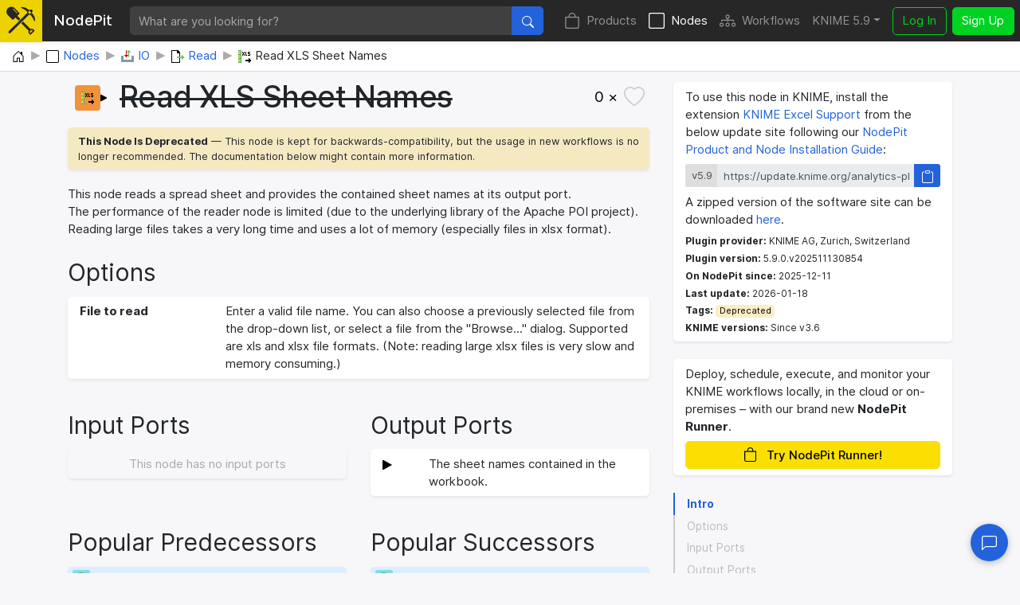

--- FILE ---
content_type: text/html; charset=utf-8
request_url: https://nodepit.com/node/org.knime.ext.poi.node.readsheets.XLSSheetReaderNodeFactory
body_size: 11738
content:
<!DOCTYPE html><html lang="en"><head><title>Read XLS Sheet Names — NodePit</title><link rel="stylesheet" href="/main.e559aa5f8430b25df749.css"><meta name="viewport" content="width=device-width, initial-scale=1"><meta name="description" content="Reads the sheet names contained in a workbook."><meta name="keywords" content="node,Read XLS Sheet Names,IO,Read,KNIME POI Plug-in,KNIME AG, Zurich, Switzerland"><meta property="og:title" content="Read XLS Sheet Names — NodePit"><meta property="og:description" content="Reads the sheet names contained in a workbook."><meta property="og:type" content="website"><meta property="og:url" content="https://nodepit.com/node/org.knime.ext.poi.node.readsheets.XLSSheetReaderNodeFactory"><meta property="og:image" content="https://nodepit.com/images/5.9/nodes/org.knime.ext.poi.node.readsheets.XLSSheetReaderNodeFactory/og-image.png"><meta property="og:site_name" content="NodePit"><meta name="twitter:card" content="summary"><meta name="twitter:site" content="@NodePit"><meta name="twitter:title" content="Read XLS Sheet Names — NodePit"><meta name="twitter:description" content="Reads the sheet names contained in a workbook."><meta name="twitter:image" content="https://nodepit.com/images/5.9/nodes/org.knime.ext.poi.node.readsheets.XLSSheetReaderNodeFactory/og-image.png"><link rel="shortcut icon" href="/favicon.ico"><link rel="apple-touch-icon" sizes="192x192" href="/nodepit-touch-192.dfd8cc9dc97f0f89142f.png"><meta name="apple-mobile-web-app-capable" content="yes"><meta name="apple-mobile-web-app-status-bar-style" content="black"><link rel="manifest" href="/manifest.webmanifest"><meta name="theme-color" content="#fcdf02"><link rel="search" type="application/opensearchdescription+xml" href="/opensearch.xml" title="NodePit search"><link rel="alternate" type="application/rss+xml" title="Changelog: All Products" href="/product/feed.xml"><meta property="og:image:width" content="256"><meta property="og:image:height" content="256"></head><body data-spy="scroll" data-target="#section-nav" data-offset="150"><div id="wrapper"><nav class="navbar navbar-expand-lg navbar-dark fixed-top shadow-sm with-search" id="navbar"><a class="navbar-brand" href="/"><div class="logo" id="loading"><svg width="100%" height="100%" viewBox="0 0 250 245" version="1.1" xmlns="http://www.w3.org/2000/svg" xmlns:xlink="http://www.w3.org/1999/xlink" xml:space="preserve" style="fill-rule:evenodd;clip-rule:evenodd;stroke-linejoin:round;stroke-miterlimit:2;"><g><g><path d="M20.914,214.158l-0.007,-0.007l109.26,-108.464l53.392,-53.697l-1.834,-1.838c-0.614,-0.611 -0.92,-1.222 -0.92,-2.141c0,-0.916 0.306,-1.53 0.92,-2.141l0.916,-0.919c-22.338,-21.419 -54.162,-34.271 -54.468,-34.271c-1.224,-0.613 -1.836,-1.836 -1.836,-3.06c0,-1.224 0.916,-2.449 2.142,-2.754c12.545,-3.06 40.699,-1.53 68.85,25.704l1.53,-1.53c1.224,-1.225 3.06,-1.225 4.285,0l1.529,1.53l2.448,-2.448c2.448,-2.449 5.508,-3.672 8.874,-3.672c3.366,0 6.426,1.223 8.873,3.672c2.45,2.448 3.673,5.507 3.673,8.873c0,3.367 -1.223,6.428 -3.673,8.875l-2.447,2.447l1.53,1.53c0.612,0.614 0.917,1.224 0.917,2.141c0,0.918 -0.305,1.531 -0.917,2.143l-1.225,1.226c27.541,28.152 29.378,56.916 26.011,69.461c-0.305,1.224 -1.53,2.144 -2.754,2.144l-0.307,0c-1.223,0 -2.142,-0.615 -2.753,-1.839c0,-0.305 -12.851,-32.741 -34.884,-55.079l-1.225,1.224c-0.611,0.611 -1.528,0.919 -2.141,0.919c-0.612,0 -1.529,-0.308 -2.142,-0.919l-3.672,-3.366l-53.084,53.084l-14.104,13.827l-95.157,94.948l-0.035,-0.035c-4.296,4.296 -11.271,4.296 -15.567,0c-4.296,-4.295 -4.296,-11.271 0,-15.566l0.002,-0.002Zm180.095,-178.633l16.523,16.525l-12.853,12.851l-16.524,-16.524l12.854,-12.852Z"/><path d="M79.181,95.226l-14.826,14.626c-4.043,4.047 -10.644,4.047 -14.687,0l-37.027,-37.026c-32.384,-31.182 5.024,-85.904 46.244,-69.08c5.085,2.075 9.849,5.219 13.733,9.102l37.025,37.64c3.978,3.977 3.978,10.71 0,14.689l-14.746,14.546l26.657,26.515l-15.666,15.551l-26.707,-26.563Zm-16.462,-76.404c-1.224,-1.223 -3.061,-1.223 -4.285,0c-1.222,1.225 -1.222,3.06 0,4.283l33.048,33.356c0.614,0.613 1.53,0.918 2.144,0.918c0.61,0 1.528,-0.305 2.141,-0.918c1.224,-1.225 1.224,-3.06 0,-4.283l-33.048,-33.356Z" style="fill-rule:nonzero;"/><path d="M210.422,194.629c3.048,-1.343 6.367,-2.108 9.809,-2.108l0.613,0.007l0.611,0.021c6.091,0.278 11.708,2.643 16.101,7.034l5.356,5.356c2.347,2.347 2.347,6.154 0,8.502l-29.685,29.684c-1.128,1.128 -2.657,1.761 -4.251,1.761c-1.595,0 -3.124,-0.634 -4.251,-1.761c0,0 -5.354,-5.355 -5.353,-5.354c-4.69,-4.688 -7.065,-10.764 -7.065,-17.324c0,-3.698 0.754,-7.241 2.25,-10.467l-65.195,-64.843l6.319,-6.305l9.389,-9.204l65.352,65.001Zm9.809,9.916c-3.396,0 -6.523,1.511 -8.965,3.68l-3.395,3.399c-2.383,2.38 -3.54,5.488 -3.54,8.823c0,3.333 1.159,6.439 3.541,8.821l1.105,1.104l21.182,-21.182l-1.103,-1.104c-2.233,-2.232 -5.105,-3.392 -8.203,-3.528l-0.622,-0.013Z"/></g></g></svg>
<div class="spinner spinner-border text-dark" role="status"><span class="sr-only">Loading …</span></div></div><span class="label d-none d-lg-inline mr-sm-4">NodePit</span></a><form class="search-form mr-3" method="get" action="/"><div class="input-group"><input class="form-control form-control no-glow query" id="query" type="text" placeholder="What are you looking for?" name="q" value="" autocomplete="off" accesskey="s" required="required"/><div class="input-group-append"><button class="btn btn-primary" id="search-button" type="submit"><svg xmlns="http://www.w3.org/2000/svg" width="16" height="16" fill="currentColor" class="bi bi-search" viewBox="0 0 16 16">
  <path d="M11.742 10.344a6.5 6.5 0 1 0-1.397 1.398h-.001c.03.04.062.078.098.115l3.85 3.85a1 1 0 0 0 1.415-1.414l-3.85-3.85a1.007 1.007 0 0 0-.115-.1zM12 6.5a5.5 5.5 0 1 1-11 0 5.5 5.5 0 0 1 11 0z"/>
</svg></button></div></div></form><button class="navbar-toggler" id="navbar-button" type="button" data-toggle="collapse" data-target="#navbar-toggler" aria-controls="navbar-toggler" aria-expanded="false" aria-label="Toggle navigation"><span class="navbar-toggler-icon"></span></button><div class="collapse navbar-collapse" id="navbar-toggler"><ul class="navbar-nav ml-auto sections"><li class="nav-item"><a class="nav-link" href="/product" accesskey="p"><span class="icon"><svg xmlns="http://www.w3.org/2000/svg" width="16" height="16" fill="currentColor" class="bi bi-bag" viewBox="0 0 16 16">
  <path d="M8 1a2.5 2.5 0 0 1 2.5 2.5V4h-5v-.5A2.5 2.5 0 0 1 8 1zm3.5 3v-.5a3.5 3.5 0 1 0-7 0V4H1v10a2 2 0 0 0 2 2h10a2 2 0 0 0 2-2V4h-3.5zM2 5h12v9a1 1 0 0 1-1 1H3a1 1 0 0 1-1-1V5z"/>
</svg></span>Products</a></li><li class="nav-item active"><a class="nav-link" href="/category/" accesskey="n"><span class="icon"><svg xmlns="http://www.w3.org/2000/svg" width="16" height="16" fill="currentColor" class="bi bi-square" viewBox="0 0 16 16">
  <path d="M14 1a1 1 0 0 1 1 1v12a1 1 0 0 1-1 1H2a1 1 0 0 1-1-1V2a1 1 0 0 1 1-1h12zM2 0a2 2 0 0 0-2 2v12a2 2 0 0 0 2 2h12a2 2 0 0 0 2-2V2a2 2 0 0 0-2-2H2z"/>
</svg></span>Nodes</a></li><li class="nav-item"><a class="nav-link" href="/server/" accesskey="w"><span class="icon"><svg xmlns="http://www.w3.org/2000/svg" width="16" height="16" fill="currentColor" class="bi bi-diagram-3" viewBox="0 0 16 16">
  <path fill-rule="evenodd" d="M6 3.5A1.5 1.5 0 0 1 7.5 2h1A1.5 1.5 0 0 1 10 3.5v1A1.5 1.5 0 0 1 8.5 6v1H14a.5.5 0 0 1 .5.5v1a.5.5 0 0 1-1 0V8h-5v.5a.5.5 0 0 1-1 0V8h-5v.5a.5.5 0 0 1-1 0v-1A.5.5 0 0 1 2 7h5.5V6A1.5 1.5 0 0 1 6 4.5v-1zM8.5 5a.5.5 0 0 0 .5-.5v-1a.5.5 0 0 0-.5-.5h-1a.5.5 0 0 0-.5.5v1a.5.5 0 0 0 .5.5h1zM0 11.5A1.5 1.5 0 0 1 1.5 10h1A1.5 1.5 0 0 1 4 11.5v1A1.5 1.5 0 0 1 2.5 14h-1A1.5 1.5 0 0 1 0 12.5v-1zm1.5-.5a.5.5 0 0 0-.5.5v1a.5.5 0 0 0 .5.5h1a.5.5 0 0 0 .5-.5v-1a.5.5 0 0 0-.5-.5h-1zm4.5.5A1.5 1.5 0 0 1 7.5 10h1a1.5 1.5 0 0 1 1.5 1.5v1A1.5 1.5 0 0 1 8.5 14h-1A1.5 1.5 0 0 1 6 12.5v-1zm1.5-.5a.5.5 0 0 0-.5.5v1a.5.5 0 0 0 .5.5h1a.5.5 0 0 0 .5-.5v-1a.5.5 0 0 0-.5-.5h-1zm4.5.5a1.5 1.5 0 0 1 1.5-1.5h1a1.5 1.5 0 0 1 1.5 1.5v1a1.5 1.5 0 0 1-1.5 1.5h-1a1.5 1.5 0 0 1-1.5-1.5v-1zm1.5-.5a.5.5 0 0 0-.5.5v1a.5.5 0 0 0 .5.5h1a.5.5 0 0 0 .5-.5v-1a.5.5 0 0 0-.5-.5h-1z"/>
</svg></span>Workflows</a></li></ul><ul class="navbar-nav mr-sm-2 versions"><li class="nav-item dropdown" id="versions"><a class="nav-link dropdown-toggle" href="#" data-toggle="dropdown" aria-haspopup="true" aria-expanded="false" title="Select your KNIME version">KNIME 5.9</a><div class="dropdown-menu dropdown-menu-right" aria-labelledby="versions"><a class="dropdown-item disabled text-muted small">KNIME 5</a><a class="dropdown-item version d-flex justify-content-between align-items-center active" href="#" data-version="5.9">5.9</a><a class="dropdown-item version d-flex justify-content-between align-items-center" href="#" data-version="5.8">5.8<span class="badge badge-pill badge-notification">LTS</span></a><a class="dropdown-item version d-flex justify-content-between align-items-center" href="#" data-version="5.7">5.7</a><a class="dropdown-item version d-flex justify-content-between align-items-center" href="#" data-version="5.6">5.6</a><a class="dropdown-item version d-flex justify-content-between align-items-center" href="#" data-version="5.5">5.5<span class="badge badge-pill badge-notification">LTS</span></a><a class="dropdown-item version d-flex justify-content-between align-items-center" href="#" data-version="5.4">5.4</a><a class="dropdown-item version d-flex justify-content-between align-items-center" href="#" data-version="5.3">5.3</a><a class="dropdown-item version d-flex justify-content-between align-items-center" href="#" data-version="5.2">5.2</a><a class="dropdown-item version d-flex justify-content-between align-items-center" href="#" data-version="5.1">5.1</a><a class="dropdown-item version d-flex justify-content-between align-items-center" href="#" data-version="5.0">5.0</a><div class="dropdown-divider"></div><a class="dropdown-item disabled text-muted small">KNIME 4</a><a class="dropdown-item version d-flex justify-content-between align-items-center" href="#" data-version="4.7">4.7</a><a class="dropdown-item version d-flex justify-content-between align-items-center" href="#" data-version="4.6">4.6</a><a class="dropdown-item version d-flex justify-content-between align-items-center" href="#" data-version="4.5">4.5</a><a class="dropdown-item version d-flex justify-content-between align-items-center" href="#" data-version="4.4">4.4</a><a class="dropdown-item version d-flex justify-content-between align-items-center" href="#" data-version="4.3">4.3</a><a class="dropdown-item version d-flex justify-content-between align-items-center" href="#" data-version="4.2">4.2</a><a class="dropdown-item version d-flex justify-content-between align-items-center" href="#" data-version="4.1">4.1</a><a class="dropdown-item version d-flex justify-content-between align-items-center" href="#" data-version="4.0">4.0</a><div class="dropdown-divider"></div><a class="dropdown-item disabled text-muted small">KNIME 3</a><a class="dropdown-item version d-flex justify-content-between align-items-center" href="#" data-version="3.7">3.7</a><a class="dropdown-item version d-flex justify-content-between align-items-center" href="#" data-version="3.6">3.6</a><div class="dropdown-divider"></div><a class="dropdown-item disabled text-muted small">In Development</a><a class="dropdown-item version d-flex justify-content-between align-items-center" href="#" data-version="5.10">5.10<span class="badge badge-pill badge-notification">Nightly</span></a></div></li></ul><ul class="navbar-nav"><li class="nav-item login-buttons"><a class="btn btn-outline-success mr-2" href="/login">Log In</a><a class="btn btn-success" href="/signup">Sign Up</a></li></ul></div></nav><div id="top"></div><div class="path-crumb bg-white"><nav aria-label="breadcrumb"><ol class="breadcrumb" itemscope="itemscope" itemtype="https://schema.org/BreadcrumbList"><li class="breadcrumb-item" itemprop="itemListElement" itemscope="itemscope" itemtype="https://schema.org/ListItem"><a href="/" itemscope="itemscope" itemtype="https://schema.org/WebPage" itemprop="item" itemid="/"><img class="icon" itemprop="image" src="data:image/svg+xml,%3csvg xmlns='http://www.w3.org/2000/svg' width='16' height='16' fill='currentColor' class='bi bi-house-door' viewBox='0 0 16 16'%3e %3cpath d='M8.354 1.146a.5.5 0 0 0-.708 0l-6 6A.5.5 0 0 0 1.5 7.5v7a.5.5 0 0 0 .5.5h4.5a.5.5 0 0 0 .5-.5v-4h2v4a.5.5 0 0 0 .5.5H14a.5.5 0 0 0 .5-.5v-7a.5.5 0 0 0-.146-.354L13 5.793V2.5a.5.5 0 0 0-.5-.5h-1a.5.5 0 0 0-.5.5v1.293L8.354 1.146zM2.5 14V7.707l5.5-5.5 5.5 5.5V14H10v-4a.5.5 0 0 0-.5-.5h-3a.5.5 0 0 0-.5.5v4H2.5z'/%3e %3c/svg%3e" alt="Home"/><span class="label sr-only" itemprop="name">Home</span></a><meta itemprop="position" content="1"/></li><li class="breadcrumb-item" itemprop="itemListElement" itemscope="itemscope" itemtype="https://schema.org/ListItem"><a href="/category/" itemscope="itemscope" itemtype="https://schema.org/WebPage" itemprop="item" itemid="/category/"><img class="icon" itemprop="image" src="data:image/svg+xml,%3csvg xmlns='http://www.w3.org/2000/svg' width='16' height='16' fill='currentColor' class='bi bi-square' viewBox='0 0 16 16'%3e %3cpath d='M14 1a1 1 0 0 1 1 1v12a1 1 0 0 1-1 1H2a1 1 0 0 1-1-1V2a1 1 0 0 1 1-1h12zM2 0a2 2 0 0 0-2 2v12a2 2 0 0 0 2 2h12a2 2 0 0 0 2-2V2a2 2 0 0 0-2-2H2z'/%3e %3c/svg%3e" alt="Nodes"/><span class="label" itemprop="name">Nodes</span></a><meta itemprop="position" content="2"/></li><li class="breadcrumb-item" itemprop="itemListElement" itemscope="itemscope" itemtype="https://schema.org/ListItem"><a href="/category/io" itemscope="itemscope" itemtype="https://schema.org/WebPage" itemprop="item" itemid="/category/io"><img class="icon" itemprop="image" src="[data-uri]" alt="IO"/><span class="label" itemprop="name">IO</span></a><meta itemprop="position" content="3"/></li><li class="breadcrumb-item" itemprop="itemListElement" itemscope="itemscope" itemtype="https://schema.org/ListItem"><a href="/category/io/read" itemscope="itemscope" itemtype="https://schema.org/WebPage" itemprop="item" itemid="/category/io/read"><img class="icon" itemprop="image" src="[data-uri]" alt="Read"/><span class="label" itemprop="name">Read</span></a><meta itemprop="position" content="4"/></li><li class="breadcrumb-item" itemprop="itemListElement" itemscope="itemscope" itemtype="https://schema.org/ListItem"><span href="/node/org.knime.ext.poi.node.readsheets.XLSSheetReaderNodeFactory"><img class="icon" itemprop="image" src="[data-uri]" alt="Read XLS Sheet Names"/><span class="label" itemprop="name">Read XLS Sheet Names</span></span><meta itemprop="position" content="5"/></li></ol></nav></div><div class="container-fluid content with-breadcrumb wide"><div class="row"><div class="col-md-8 col-sm-12"><div class="details"><div class="alert alert-danger collapse" role="alert"><div class="msg"></div></div><div class="alert alert-info collapse" role="alert"><div class="msg"></div></div><div class="alert alert-success collapse" role="alert"><div class="msg"></div></div><div class="top"><a class="prevent-click" href="https://nodepit.com/node/org.knime.ext.poi.node.readsheets.XLSSheetReaderNodeFactory" draggable="true"><div class="node-image" style="width:50px;height:32px"><svg xmlns="http://www.w3.org/2000/svg" xmlns:xlink="http://www.w3.org/1999/xlink" width="100%" height="100%" viewBox="0 0 100 64" style="font-family: Helvetica Neue,Helvetica,Arial,sans-serif; font-size: 20px;">
<polygon points="83,24 98,32 83,40" fill="#000000" stroke="#000000" stroke-width="2" />
<path d="M26,0 h48 a8,8 0 0 1 8,8 v48 a8,8 0 0 1 -8,8 h-48 a8,8 0 0 1 -8,-8 v-48 a8,8 0 0 1 8,-8 z" fill="#F1933B" />
<image xlink:href="[data-uri]" x="34" y="16" width="32px" height="32px" />
</svg></div></a><h1><del>Read XLS Sheet Names</del></h1><button class="bookmark" id="bookmark" data-id="org.knime.ext.poi.node.readsheets.XLSSheetReaderNodeFactory" data-type="node"><span class="wrap"><span class="count">0 ×</span><span class="fill"><svg xmlns="http://www.w3.org/2000/svg" width="16" height="16" fill="currentColor" class="bi bi-heart-fill" viewBox="0 0 16 16">
  <path fill-rule="evenodd" d="M8 1.314C12.438-3.248 23.534 4.735 8 15-7.534 4.736 3.562-3.248 8 1.314z"/>
</svg></span><span class="outline"><svg xmlns="http://www.w3.org/2000/svg" width="16" height="16" fill="currentColor" class="bi bi-heart" viewBox="0 0 16 16">
  <path d="m8 2.748-.717-.737C5.6.281 2.514.878 1.4 3.053c-.523 1.023-.641 2.5.314 4.385.92 1.815 2.834 3.989 6.286 6.357 3.452-2.368 5.365-4.542 6.286-6.357.955-1.886.838-3.362.314-4.385C13.486.878 10.4.28 8.717 2.01L8 2.748zM8 15C-7.333 4.868 3.279-3.04 7.824 1.143c.06.055.119.112.176.171a3.12 3.12 0 0 1 .176-.17C12.72-3.042 23.333 4.867 8 15z"/>
</svg></span></span></button></div><div class="deprecated"><div class="info"><strong>This Node Is Deprecated</strong> — This node is kept for backwards-compatibility, but the usage in new workflows is no longer recommended. The documentation below might contain more information.</div></div><p class="intro">This node reads a spread sheet and provides the contained sheet names at its output port.<br/>
			The performance of the reader node is limited (due to the underlying library
			of the Apache POI project). Reading large files takes a very long time and uses a
			lot of memory (especially files in xlsx format).</p><h2 class="heading"><a class="anchor-target" id="options"></a><a class="anchor" href="#options"><svg xmlns="http://www.w3.org/2000/svg" width="16" height="16" fill="currentColor" class="bi bi-link-45deg" viewBox="0 0 16 16">
  <path d="M4.715 6.542 3.343 7.914a3 3 0 1 0 4.243 4.243l1.828-1.829A3 3 0 0 0 8.586 5.5L8 6.086a1.002 1.002 0 0 0-.154.199 2 2 0 0 1 .861 3.337L6.88 11.45a2 2 0 1 1-2.83-2.83l.793-.792a4.018 4.018 0 0 1-.128-1.287z"/>
  <path d="M6.586 4.672A3 3 0 0 0 7.414 9.5l.775-.776a2 2 0 0 1-.896-3.346L9.12 3.55a2 2 0 1 1 2.83 2.83l-.793.792c.112.42.155.855.128 1.287l1.372-1.372a3 3 0 1 0-4.243-4.243L6.586 4.672z"/>
</svg></a>Options</h2><dl class="row options"><dt class="col-sm-3">File to read
</dt><dd class="col-sm-9">Enter a valid file name. You can also choose a previously
			selected file from the drop-down list, or select a file from
			the "Browse..." dialog. Supported are xls and xlsx file 
			formats. (Note: reading large xlsx files is very slow and memory consuming.)</dd></dl><div class="row"><div class="col-6"><h2 class="heading"><a class="anchor-target" id="input-ports"></a><a class="anchor" href="#input-ports"><svg xmlns="http://www.w3.org/2000/svg" width="16" height="16" fill="currentColor" class="bi bi-link-45deg" viewBox="0 0 16 16">
  <path d="M4.715 6.542 3.343 7.914a3 3 0 1 0 4.243 4.243l1.828-1.829A3 3 0 0 0 8.586 5.5L8 6.086a1.002 1.002 0 0 0-.154.199 2 2 0 0 1 .861 3.337L6.88 11.45a2 2 0 1 1-2.83-2.83l.793-.792a4.018 4.018 0 0 1-.128-1.287z"/>
  <path d="M6.586 4.672A3 3 0 0 0 7.414 9.5l.775-.776a2 2 0 0 1-.896-3.346L9.12 3.55a2 2 0 1 1 2.83 2.83l-.793.792c.112.42.155.855.128 1.287l1.372-1.372a3 3 0 1 0-4.243-4.243L6.586 4.672z"/>
</svg></a>Input Ports</h2><dl class="row ports"><dd class="no-items">This node has no input ports</dd></dl></div><div class="col-6"><h2 class="heading"><a class="anchor-target" id="output-ports"></a><a class="anchor" href="#output-ports"><svg xmlns="http://www.w3.org/2000/svg" width="16" height="16" fill="currentColor" class="bi bi-link-45deg" viewBox="0 0 16 16">
  <path d="M4.715 6.542 3.343 7.914a3 3 0 1 0 4.243 4.243l1.828-1.829A3 3 0 0 0 8.586 5.5L8 6.086a1.002 1.002 0 0 0-.154.199 2 2 0 0 1 .861 3.337L6.88 11.45a2 2 0 1 1-2.83-2.83l.793-.792a4.018 4.018 0 0 1-.128-1.287z"/>
  <path d="M6.586 4.672A3 3 0 0 0 7.414 9.5l.775-.776a2 2 0 0 1-.896-3.346L9.12 3.55a2 2 0 1 1 2.83 2.83l-.793.792c.112.42.155.855.128 1.287l1.372-1.372a3 3 0 1 0-4.243-4.243L6.586 4.672z"/>
</svg></a>Output Ports</h2><dl class="row ports"><dt class="col-sm-2"><abbr title="Port 0: Output table"><a href="/port/org.knime.core.node.BufferedDataTable"><img src="data:image/svg+xml,%3csvg xmlns='http://www.w3.org/2000/svg' xmlns:xlink='http://www.w3.org/1999/xlink' width='12' height='12' viewBox='0 0 12 12'%3e%3cpolygon points='1%2c1 10%2c6 1%2c11' fill='black' stroke='black' stroke-width='2' /%3e%3c/svg%3e" alt="Icon"/></a></abbr></dt><dd class="col-sm-10">The sheet names contained in the workbook.</dd></dl></div></div><div class="row"><div class="col-6"><h2 class="heading"><a class="anchor-target" id="predecessors"></a><a class="anchor" href="#predecessors"><svg xmlns="http://www.w3.org/2000/svg" width="16" height="16" fill="currentColor" class="bi bi-link-45deg" viewBox="0 0 16 16">
  <path d="M4.715 6.542 3.343 7.914a3 3 0 1 0 4.243 4.243l1.828-1.829A3 3 0 0 0 8.586 5.5L8 6.086a1.002 1.002 0 0 0-.154.199 2 2 0 0 1 .861 3.337L6.88 11.45a2 2 0 1 1-2.83-2.83l.793-.792a4.018 4.018 0 0 1-.128-1.287z"/>
  <path d="M6.586 4.672A3 3 0 0 0 7.414 9.5l.775-.776a2 2 0 0 1-.896-3.346L9.12 3.55a2 2 0 1 1 2.83 2.83l-.793.792c.112.42.155.855.128 1.287l1.372-1.372a3 3 0 1 0-4.243-4.243L6.586 4.672z"/>
</svg></a>Popular Predecessors</h2><ul class="list-unstyled node-list recommendations" id="list-predecessors"><li><div class="bar" style="width: 100%"></div><a class="bar-content" href="/node/org.knime.base.node.flowvariable.variableloophead.LoopStartVariableNodeFactory"><span class="icon node-icon" title="LoopStart" style="background-color: #88D8EA;"><span class="img" style="background-image: url([data-uri]);"></span></span><del class="label text-truncate">Table Row To Variable Loop Start</del><small title="Absolute count: 28 x">50 %</small></a></li><li><div class="bar" style="width: 18%"></div><a class="bar-content" href="/node/org.knime.base.node.flowvariable.tablerowtovariable.TableToVariableNodeFactory"><span class="icon node-icon" title="Other" style="background-color: #D2A384;"><span class="img" style="background-image: url([data-uri]);"></span></span><del class="label text-truncate">Table Row to Variable</del><small title="Absolute count: 5 x">9 %</small></a></li><li><div class="bar" style="width: 18%"></div><a class="bar-content" href="/node/org.knime.quickform.nodes.in.fileupload.FileUploadQuickFormInNodeFactory"><span class="icon node-icon" title="QuickForm" style="background-color: #CBD9A9;"><span class="img" style="background-image: url([data-uri]);"></span></span><del class="label text-truncate">File Upload (legacy)</del><small title="Absolute count: 5 x">9 %</small></a></li><li><div class="bar" style="width: 18%"></div><a class="bar-content" href="/node/org.knime.base.node.jsnippet.JavaEditVarNodeFactory"><span class="icon node-icon" title="Manipulator" style="background-color: #FFD104;"><span class="img" style="background-image: url([data-uri]);"></span></span><span class="label text-truncate">Java Edit Variable</span><small title="Absolute count: 5 x">9 %</small></a></li><li><div class="bar" style="width: 11%"></div><a class="bar-content" href="/node/org.knime.js.base.node.quickform.input.fileupload.FileUploadQuickFormNodeFactory"><span class="icon node-icon" title="QuickForm" style="background-color: #CBD9A9;"><span class="img" style="background-image: url([data-uri]);"></span></span><span class="label text-truncate">File Upload (legacy)</span><small title="Absolute count: 3 x">5 %</small></a></li><li class="show-all"><a href="?numPredecessors=999999" data-hx-get="?numPredecessors=999999" data-hx-target="#list-predecessors" data-hx-swap="outerHTML" data-hx-select="#list-predecessors" data-hx-indicator="#loading" data-hx-ext="ackee" data-ackee="{&quot;label&quot;:&quot;click&quot;,&quot;key&quot;:&quot;show-all-predecessors&quot;,&quot;value&quot;:1}"><span class="text-truncate">Show all 13 recommendations</span></a></li></ul></div><div class="col-6"><h2 class="heading"><a class="anchor-target" id="successors"></a><a class="anchor" href="#successors"><svg xmlns="http://www.w3.org/2000/svg" width="16" height="16" fill="currentColor" class="bi bi-link-45deg" viewBox="0 0 16 16">
  <path d="M4.715 6.542 3.343 7.914a3 3 0 1 0 4.243 4.243l1.828-1.829A3 3 0 0 0 8.586 5.5L8 6.086a1.002 1.002 0 0 0-.154.199 2 2 0 0 1 .861 3.337L6.88 11.45a2 2 0 1 1-2.83-2.83l.793-.792a4.018 4.018 0 0 1-.128-1.287z"/>
  <path d="M6.586 4.672A3 3 0 0 0 7.414 9.5l.775-.776a2 2 0 0 1-.896-3.346L9.12 3.55a2 2 0 1 1 2.83 2.83l-.793.792c.112.42.155.855.128 1.287l1.372-1.372a3 3 0 1 0-4.243-4.243L6.586 4.672z"/>
</svg></a>Popular Successors</h2><ul class="list-unstyled node-list recommendations" id="list-successors"><li><div class="bar" style="width: 100%"></div><a class="bar-content" href="/node/org.knime.base.node.flowvariable.variableloophead.LoopStartVariableNodeFactory"><span class="icon node-icon" title="LoopStart" style="background-color: #88D8EA;"><span class="img" style="background-image: url([data-uri]);"></span></span><del class="label text-truncate">Table Row To Variable Loop Start</del><small title="Absolute count: 92 x">18 %</small></a></li><li><div class="bar" style="width: 51%"></div><a class="bar-content" href="/node/org.knime.base.node.preproc.filter.row.RowFilterNodeFactory"><span class="icon node-icon" title="Manipulator" style="background-color: #FFD104;"><span class="img" style="background-image: url([data-uri]);"></span></span><del class="label text-truncate">Row Filter (deprecated)</del><small title="Absolute count: 47 x">9 %</small></a></li><li><div class="bar" style="width: 29%"></div><a class="bar-content" href="/node/org.knime.base.node.preproc.filter.column.DataColumnSpecFilterNodeFactory"><span class="icon node-icon" title="Manipulator" style="background-color: #FFD104;"><span class="img" style="background-image: url([data-uri]);"></span></span><span class="label text-truncate">Column Filter</span><small title="Absolute count: 27 x">5 %</small></a></li><li><div class="bar" style="width: 27%"></div><a class="bar-content" href="/node/org.knime.base.node.viz.table.TableNodeFactory"><span class="icon node-icon" title="Visualizer" style="background-color: #4BA1BF;"><span class="img" style="background-image: url([data-uri]);"></span></span><span class="label text-truncate">Interactive Table (legacy)</span><small title="Absolute count: 25 x">5 %</small></a></li><li><div class="bar" style="width: 20%"></div><a class="bar-content" href="/node/org.knime.base.node.flowvariable.tablerowtovariable.TableToVariableNodeFactory"><span class="icon node-icon" title="Other" style="background-color: #D2A384;"><span class="img" style="background-image: url([data-uri]);"></span></span><del class="label text-truncate">Table Row to Variable</del><small title="Absolute count: 18 x">3 %</small></a></li><li class="show-all"><a href="?numSuccessors=999999" data-hx-get="?numSuccessors=999999" data-hx-target="#list-successors" data-hx-swap="outerHTML" data-hx-select="#list-successors" data-hx-indicator="#loading" data-hx-ext="ackee" data-ackee="{&quot;label&quot;:&quot;click&quot;,&quot;key&quot;:&quot;show-all-successors&quot;,&quot;value&quot;:1}"><span class="text-truncate">Show all 110 recommendations</span></a></li></ul></div></div><h2 class="heading"><a class="anchor-target" id="views"></a><a class="anchor" href="#views"><svg xmlns="http://www.w3.org/2000/svg" width="16" height="16" fill="currentColor" class="bi bi-link-45deg" viewBox="0 0 16 16">
  <path d="M4.715 6.542 3.343 7.914a3 3 0 1 0 4.243 4.243l1.828-1.829A3 3 0 0 0 8.586 5.5L8 6.086a1.002 1.002 0 0 0-.154.199 2 2 0 0 1 .861 3.337L6.88 11.45a2 2 0 1 1-2.83-2.83l.793-.792a4.018 4.018 0 0 1-.128-1.287z"/>
  <path d="M6.586 4.672A3 3 0 0 0 7.414 9.5l.775-.776a2 2 0 0 1-.896-3.346L9.12 3.55a2 2 0 1 1 2.83 2.83l-.793.792c.112.42.155.855.128 1.287l1.372-1.372a3 3 0 1 0-4.243-4.243L6.586 4.672z"/>
</svg></a>Views</h2><dl class="row views"><dd class="no-items">This node has no views</dd></dl><h2 class="heading"><a class="anchor-target" id="workflows"></a><a class="anchor" href="#workflows"><svg xmlns="http://www.w3.org/2000/svg" width="16" height="16" fill="currentColor" class="bi bi-link-45deg" viewBox="0 0 16 16">
  <path d="M4.715 6.542 3.343 7.914a3 3 0 1 0 4.243 4.243l1.828-1.829A3 3 0 0 0 8.586 5.5L8 6.086a1.002 1.002 0 0 0-.154.199 2 2 0 0 1 .861 3.337L6.88 11.45a2 2 0 1 1-2.83-2.83l.793-.792a4.018 4.018 0 0 1-.128-1.287z"/>
  <path d="M6.586 4.672A3 3 0 0 0 7.414 9.5l.775-.776a2 2 0 0 1-.896-3.346L9.12 3.55a2 2 0 1 1 2.83 2.83l-.793.792c.112.42.155.855.128 1.287l1.372-1.372a3 3 0 1 0-4.243-4.243L6.586 4.672z"/>
</svg></a>Workflows</h2><ul class="workflows" id="used-workflows"><li class="no-items">No workflows found</li></ul><h2 class="heading"><a class="anchor-target" id="links"></a><a class="anchor" href="#links"><svg xmlns="http://www.w3.org/2000/svg" width="16" height="16" fill="currentColor" class="bi bi-link-45deg" viewBox="0 0 16 16">
  <path d="M4.715 6.542 3.343 7.914a3 3 0 1 0 4.243 4.243l1.828-1.829A3 3 0 0 0 8.586 5.5L8 6.086a1.002 1.002 0 0 0-.154.199 2 2 0 0 1 .861 3.337L6.88 11.45a2 2 0 1 1-2.83-2.83l.793-.792a4.018 4.018 0 0 1-.128-1.287z"/>
  <path d="M6.586 4.672A3 3 0 0 0 7.414 9.5l.775-.776a2 2 0 0 1-.896-3.346L9.12 3.55a2 2 0 1 1 2.83 2.83l-.793.792c.112.42.155.855.128 1.287l1.372-1.372a3 3 0 1 0-4.243-4.243L6.586 4.672z"/>
</svg></a>Links</h2><ul class="links" id="link-list"><li class="no-items">No links available</li></ul><h2 class="heading"><a class="anchor-target" id="developers"></a><a class="anchor" href="#developers"><svg xmlns="http://www.w3.org/2000/svg" width="16" height="16" fill="currentColor" class="bi bi-link-45deg" viewBox="0 0 16 16">
  <path d="M4.715 6.542 3.343 7.914a3 3 0 1 0 4.243 4.243l1.828-1.829A3 3 0 0 0 8.586 5.5L8 6.086a1.002 1.002 0 0 0-.154.199 2 2 0 0 1 .861 3.337L6.88 11.45a2 2 0 1 1-2.83-2.83l.793-.792a4.018 4.018 0 0 1-.128-1.287z"/>
  <path d="M6.586 4.672A3 3 0 0 0 7.414 9.5l.775-.776a2 2 0 0 1-.896-3.346L9.12 3.55a2 2 0 1 1 2.83 2.83l-.793.792c.112.42.155.855.128 1.287l1.372-1.372a3 3 0 1 0-4.243-4.243L6.586 4.672z"/>
</svg></a>Developers</h2><div class="developers" id="devInfo"><p>You want to see the source code for this node? Click the following button and we’ll use our super-powers to find it for you.</p><div class="button"><button class="btn btn-primary" id="showDevInfo" type="button" data-id="org.knime.ext.poi.node.readsheets.XLSSheetReaderNodeFactory"><svg xmlns="http://www.w3.org/2000/svg" width="16" height="16" fill="currentColor" class="bi bi-github" viewBox="0 0 16 16">
  <path d="M8 0C3.58 0 0 3.58 0 8c0 3.54 2.29 6.53 5.47 7.59.4.07.55-.17.55-.38 0-.19-.01-.82-.01-1.49-2.01.37-2.53-.49-2.69-.94-.09-.23-.48-.94-.82-1.13-.28-.15-.68-.52-.01-.53.63-.01 1.08.58 1.23.82.72 1.21 1.87.87 2.33.66.07-.52.28-.87.51-1.07-1.78-.2-3.64-.89-3.64-3.95 0-.87.31-1.59.82-2.15-.08-.2-.36-1.02.08-2.12 0 0 .67-.21 2.2.82.64-.18 1.32-.27 2-.27.68 0 1.36.09 2 .27 1.53-1.04 2.2-.82 2.2-.82.44 1.1.16 1.92.08 2.12.51.56.82 1.27.82 2.15 0 3.07-1.87 3.75-3.65 3.95.29.25.54.73.54 1.48 0 1.07-.01 1.93-.01 2.2 0 .21.15.46.55.38A8.012 8.012 0 0 0 16 8c0-4.42-3.58-8-8-8z"/>
</svg> Find Source</button></div></div></div></div><div class="sidebar col-md-4 col-sm-12"><div class="d-block d-md-none"><h2 class="heading"><a class="anchor-target" id="installation"></a><a class="anchor" href="#installation"><svg xmlns="http://www.w3.org/2000/svg" width="16" height="16" fill="currentColor" class="bi bi-link-45deg" viewBox="0 0 16 16">
  <path d="M4.715 6.542 3.343 7.914a3 3 0 1 0 4.243 4.243l1.828-1.829A3 3 0 0 0 8.586 5.5L8 6.086a1.002 1.002 0 0 0-.154.199 2 2 0 0 1 .861 3.337L6.88 11.45a2 2 0 1 1-2.83-2.83l.793-.792a4.018 4.018 0 0 1-.128-1.287z"/>
  <path d="M6.586 4.672A3 3 0 0 0 7.414 9.5l.775-.776a2 2 0 0 1-.896-3.346L9.12 3.55a2 2 0 1 1 2.83 2.83l-.793.792c.112.42.155.855.128 1.287l1.372-1.372a3 3 0 1 0-4.243-4.243L6.586 4.672z"/>
</svg></a>Installation</h2></div><div class="install"><div class="body"><p>To use this node in KNIME, install the
extension
<a href="/iu/org.knime.features.ext.poi.feature.group">KNIME Excel Support</a>
from the below update site
following our
<a href="/node-installation-guide">NodePit Product and Node Installation Guide</a>:</p><div class="input-group input-group-sm update-site"><div class="input-group-prepend"><div class="input-group-text">v5.9</div></div><input class="form-control url" type="text" value="https://update.knime.org/analytics-platform/5.9" readonly="readonly"/><div class="input-group-append"><button class="btn btn-primary copy-url" type="button"><svg xmlns="http://www.w3.org/2000/svg" width="16" height="16" fill="currentColor" class="bi bi-clipboard" viewBox="0 0 16 16">
  <path d="M4 1.5H3a2 2 0 0 0-2 2V14a2 2 0 0 0 2 2h10a2 2 0 0 0 2-2V3.5a2 2 0 0 0-2-2h-1v1h1a1 1 0 0 1 1 1V14a1 1 0 0 1-1 1H3a1 1 0 0 1-1-1V3.5a1 1 0 0 1 1-1h1v-1z"/>
  <path d="M9.5 1a.5.5 0 0 1 .5.5v1a.5.5 0 0 1-.5.5h-3a.5.5 0 0 1-.5-.5v-1a.5.5 0 0 1 .5-.5h3zm-3-1A1.5 1.5 0 0 0 5 1.5v1A1.5 1.5 0 0 0 6.5 4h3A1.5 1.5 0 0 0 11 2.5v-1A1.5 1.5 0 0 0 9.5 0h-3z"/>
</svg></button></div></div><p>A zipped version of the software site can be downloaded
<a href="https://update.knime.org/analytics-platform/UpdateSite_latest59.zip" data-track-download="data-track-download">here</a>.</p><div class="facts"><div><strong>Plugin provider:</strong> KNIME AG, Zurich, Switzerland</div><div><strong>Plugin version:</strong> 5.9.0.v202511130854</div><div><strong>On NodePit since:</strong> 2025-12-11</div><div><strong>Last update:</strong> 2026-01-18</div><div><strong>Tags: </strong><span class="badge info-badge badge-light badge-deprecated">Deprecated</span></div><div><strong>KNIME versions: </strong> Since v3.6</div></div></div></div><div class="install d-none d-md-block"><div class="body"><p>Deploy, schedule, execute, and monitor your KNIME workflows locally, in the cloud
or on-premises – with our brand new <strong>NodePit Runner</strong>.</p><a class="btn btn-primary btn-block cta-button" href="/product/runner" data-track-click="nodepit-runner-cta"><svg xmlns="http://www.w3.org/2000/svg" width="16" height="16" fill="currentColor" class="bi bi-bag" viewBox="0 0 16 16">
  <path d="M8 1a2.5 2.5 0 0 1 2.5 2.5V4h-5v-.5A2.5 2.5 0 0 1 8 1zm3.5 3v-.5a3.5 3.5 0 1 0-7 0V4H1v10a2 2 0 0 0 2 2h10a2 2 0 0 0 2-2V4h-3.5zM2 5h12v9a1 1 0 0 1-1 1H3a1 1 0 0 1-1-1V5z"/>
</svg><span class="ml-1">Try NodePit Runner!</span></a></div></div><nav class="section-nav" id="section-nav"><a class="nav-link" href="#top">Intro</a><a class="nav-link" href="#options">Options</a><a class="nav-link" href="#input-ports">Input Ports</a><a class="nav-link" href="#output-ports">Output Ports</a><a class="nav-link" href="#predecessors">Popular Predecessors</a><a class="nav-link" href="#successors">Popular Successors</a><a class="nav-link" href="#views">Views</a><a class="nav-link" href="#workflows">Workflows</a><a class="nav-link" href="#links">Links</a><a class="nav-link" href="#developers">Developers</a></nav></div></div></div><a id="feedback-button" href="/feedback?url=https://nodepit.com/node/org.knime.ext.poi.node.readsheets.XLSSheetReaderNodeFactory" rel="nofollow"><svg xmlns="http://www.w3.org/2000/svg" width="16" height="16" fill="currentColor" class="bi bi-chat-left" viewBox="0 0 16 16">
  <path d="M14 1a1 1 0 0 1 1 1v8a1 1 0 0 1-1 1H4.414A2 2 0 0 0 3 11.586l-2 2V2a1 1 0 0 1 1-1h12zM2 0a2 2 0 0 0-2 2v12.793a.5.5 0 0 0 .854.353l2.853-2.853A1 1 0 0 1 4.414 12H14a2 2 0 0 0 2-2V2a2 2 0 0 0-2-2H2z"/>
</svg></a><footer><div class="container-fluid"><div class="row"><div class="col-md-6"><div class="text-muted small"><p><b>NodePit</b> is the world’s first and most comprehensive search engine that allows you
to easily search, find and install KNIME nodes and workflows. Explore the KNIME community’s
variety.</p><p><a href="/de/imprint">Impressum</a> / <a href="/en/imprint">Imprint</a><br />
<a href="/de/privacy">Datenschutzerklärung</a> / <a href="/en/privacy">Privacy Policy</a></p></div></div><div class="col-md-6"><div class="text-muted small clearfix"><p><b>Thank you</b> to the following supporters — without them, NodePit would not be possible!</p><div><div class="sponsor"><a href="https://www.cloudandheat.com" target="_blank" rel="noreferrer" title="Cloud&amp;Heat"><img src="/cloudandheat-new-rotated-opt.585d8f087d90225d4a82.svg" alt=""></a></div><div class="sponsor"><a href="https://seleniumnodes.com" target="_blank" rel="noreferrer" title="Selenium Nodes"><img src="/selenium-nodes-horizontal-black-300x100.9cc1659dd5af53ddf551.svg" alt=""></a></div></div></div><div class="text-muted small"><strong>Legal info:</strong> The KNIME® trademark is registered in the United States and Germany by the<a href="https://www.knime.com/trademark-information" target="_blank" rel="noreferrer nofollow"> KNIME GmbH</a>. NodePit is not affiliated with KNIME®.</div></div></div></div></footer></div><script id="ackee-config" type="application/json">{"server":"https://ackee.nodepit.com","domainId":"e95ea213-4382-4c2e-b4cf-f327f29d611b","events":{"click":"41bd319b-8ca5-4dd2-9da6-6d819d103033","select-suggestion":"43a45e5e-890d-49d2-8a9a-4e60479cd8d3","paginate":"87a8da78-50e3-412e-933c-a407752ae832","switch-version":"bd8e0068-daea-40e0-babe-9c58465bdcab"}}</script><script src="/main.e559aa5f8430b25df749.js"></script></body></html>